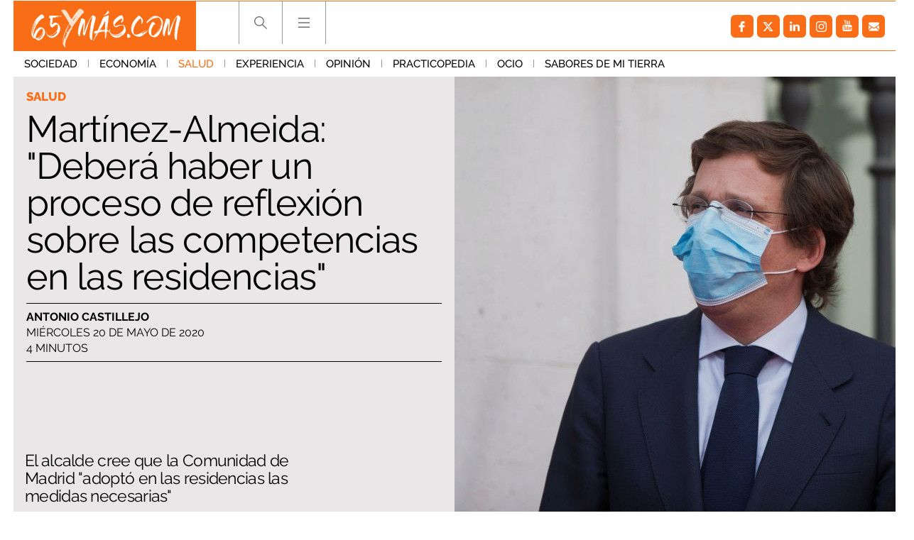

--- FILE ---
content_type: application/javascript
request_url: https://s.addoor.net/syn/?cb=addoor_renderrecs_2681&channel_id=2682&language=es&max_items=20&url=https%3A%2F%2Fwww.65ymas.com%2Fsalud%2Fmartinez-almeida-proceso-reflexion-sobre-competencias-en-residencias_15517_102.html&ref=&ifr=0&wid=1280&platform=Linux%20x86_64&tag_id=2681&pvid=m2n7pf3b&t0=2160&t1=1840
body_size: 768
content:
addoor_renderrecs_2681({"context": {"candidates": 0, "channel_alias1": "65ymas", "channel_alias2": "Widget", "channel_domain": "65ymas", "channel_id": 2682, "channel_name": "65ymas", "event_id": "JHlWHIg", "floor_price": 0.0, "language": "es", "max_items": 20, "n_items": 0, "network": "content", "page_title": "", "predictor": "posam-0.23/prisam-0.31", "sid": "BBl5lSLN5x1K", "spec_id": "1", "uid": "BCB0BHRETSCa", "url": "https://www.65ymas.com/salud/martinez-almeida-proceso-reflexion-sobre-competencias-en-residencias_15517_102.html"}, "items": [], "status": 200});